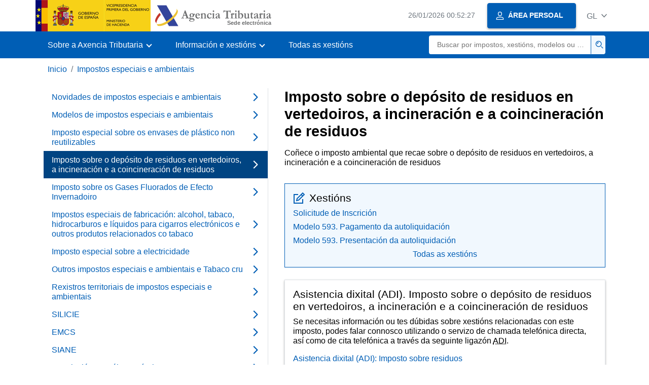

--- FILE ---
content_type: text/html;charset=UTF-8
request_url: https://sede.agenciatributaria.gob.es/Sede/gl_es/impuestos-especiales-medioambientales/impuesto-sobre-deposito-residuos-vertederos.html
body_size: 5364
content:
<!DOCTYPE html>
<html lang="gl">
<head>
	<meta charset="utf-8">
    <meta name="site" content="Sede">
	<link href="/static_files/common/css/aeat.07.css" rel="stylesheet" type="text/css">
<meta title="AEATviewport" content="width=device-width, initial-scale=1.0" name="viewport">
<title>Axencia Tributaria: Imposto sobre o depósito de residuos en vertedoiros, a incineración e a coincineración de resi...</title><meta name="description" content="Coñece o imposto ambiental que recae sobre o depósito de residuos en vertedoiros, a incineración e a coincineración de residuos"><meta name="ObjectId" content="f17e133bf85e3810VgnVCM100000dc381e0aRCRD"><meta name="tema" content="Impuestos Especiales y Medioambientales"><meta name="temaId" content="8a6aaacd902be610VgnVCM100000dc381e0aRCRD"><meta name="subTema" content="Impuesto sobre el depósito de residuos en vertederos, la incineración y la coincineración de residuos"><meta name="subTemaId" content="f17e133bf85e3810VgnVCM100000dc381e0aRCRD"><meta name="keyword" content="Impostos especiais e ambientais, Imposto sobre o depósito de residuos en vertedoiros">
<meta name="detalle" content="navegacion_2">
</head>
<body>
	<div id="body" data-template-id="d6321e204f0ac610VgnVCM100000dc381e0aRCRD" class="s_Sede p_estandar t_listado n2">
	
		<header id="AEAT_header" class="header_aeat d-print-none d-app-none">
    <!-- CABECERA -->
   	<!--googleoff: index-->
	<a class="focus-only" href="#acc-main">Saltar ao contido principal</a>
	<div class="header-sup_aeat w-100">
	  <div class="container">	  		
		<div class="row">
		<!-- CABECERA IZQUIERDA-->
	   	<div id="topIzquierda" class="pl-0"><nav class="header-contLogos_aeat"><a href="/Sede/gl_es/inicio.html" title="Páxina de inicio" class="header-logosPrincipales_aeat"><span class="logoGobierno Sede">Logotipo do Goberno de España </span><span class="logoAEAT logoSite logoSede ml-2 overflow-hidden">Logotipo Organismo</span></a></nav></div><!-- CABECERA IZQUIERDA FIN -->
</div>
	  </div>	
	</div>
	<!--googleon: index-->
	<!-- CABECERA FIN -->
    <!-- MENU -->
   	<!--googleoff: index--><div class="w-100 bg-primary p-1"><div class="container"><div class="row justify-content-between align-items-center"><button class="header-btnMovil_aeat text-white d-lg-none col-2 btn btn-link" type="button" id="menuPrincipal"><i class="aeat-ico fa-ico-menu ico-size-2 w-100" title="Abrir menú móbil" aria-hidden="true" role="presentation"></i><span class="sr-only">Menú móbil</span></button><nav id="aeat_menuPrincipal" class="navbar-dark navbar navbar-expand-lg p-0 col-12 col-xl-8 col-lg-9 d-none d-lg-flex" aria-label="Menú principal"><!--clase para movil: header-navMovil_aeat--><ul class="navbar-nav"><li class="nav-item"><a href="#" class="py-3 px-4 nav-link dropdown-toggle invisible" role="button"><span>Menu</span></a></li></ul></nav></div></div></div><!--googleon: index-->
<!-- MENU FIN -->
</header><nav aria-label="Migas navegación" class="js-nav-principal d-print-none d-app-none">
	<ol class="breadcrumb container bg-transparent px-md-4 px-3">           
<li class="d-none d-md-block breadcrumb-item"><a data-aeat-id="b3552c121d27c610VgnVCM100000dc381e0aRCRD" href="/Sede/gl_es/inicio.html">Inicio</a></li><li class="breadcrumb-item breadcrumb-item__volver"><a data-aeat-id="8a6aaacd902be610VgnVCM100000dc381e0aRCRD" href="/Sede/gl_es/impuestos-especiales-medioambientales.html"><i class="aeat-ico fa-ico-chevron-left ico-size-mini mr-2 d-md-none" aria-hidden="true" role="presentation"></i>Impostos especiais e ambientais</a></li>
</ol>
</nav><div class="container-text js-container container-print print-m-0">
			<div class="row">
				<!--googleoff: index--><nav class="col-12 col-lg-5 d-print-none d-app-none " aria-label="Navegando por Impuestos Especiales y Medioambientales"><div class="nav flex-column border-lg-right h-100"><ul class="list-unstyled d-none d-lg-block"><li><a class="nav-link d-flex justify-content-between align-items-center" href="/Sede/gl_es/impuestos-especiales-medioambientales/novedades.html"><span class="pr-3 col pl-0">Novidades de impostos especiais e ambientais</span><i class="aeat-ico fa-ico-chevron-right ico-size-1" aria-hidden="true" role="presentation"></i></a></li><li><a class="nav-link d-flex justify-content-between align-items-center" href="/Sede/gl_es/impuestos-especiales-medioambientales/modelos-impuestos-especiales-medioambientales.html"><span class="pr-3 col pl-0">Modelos de impostos especiais e ambientais</span><i class="aeat-ico fa-ico-chevron-right ico-size-1" aria-hidden="true" role="presentation"></i></a></li><li><a class="nav-link d-flex justify-content-between align-items-center" href="/Sede/gl_es/impuestos-especiales-medioambientales/impuesto-especial-sobre-envases-plastico-reutilizables.html"><span class="pr-3 col pl-0">Imposto especial sobre os envases de plástico non reutilizables</span><i class="aeat-ico fa-ico-chevron-right ico-size-1" aria-hidden="true" role="presentation"></i></a></li><li><a class="nav-link active d-flex justify-content-between align-items-center" href="/Sede/gl_es/impuestos-especiales-medioambientales/impuesto-sobre-deposito-residuos-vertederos.html" aria-current="page"><span class="pr-3 col pl-0">Imposto sobre o depósito de residuos en vertedoiros, a incineración e a coincineración de residuos</span><i class="aeat-ico fa-ico-chevron-right ico-size-1" aria-hidden="true" role="presentation"></i></a></li><li><a class="nav-link d-flex justify-content-between align-items-center" href="/Sede/gl_es/impuestos-especiales-medioambientales/novedad-impuesto-sobre-gases-fluorados-partir.html"><span class="pr-3 col pl-0">Imposto sobre os Gases Fluorados de Efecto Invernadoiro</span><i class="aeat-ico fa-ico-chevron-right ico-size-1" aria-hidden="true" role="presentation"></i></a></li><li><a class="nav-link d-flex justify-content-between align-items-center" href="/Sede/gl_es/impuestos-especiales-medioambientales/impuestos-especiales-fabricacion.html"><span class="pr-3 col pl-0">Impostos especiais de fabricación: alcohol, tabaco, hidrocarburos e líquidos para cigarros electrónicos e outros produtos relacionados co tabaco</span><i class="aeat-ico fa-ico-chevron-right ico-size-1" aria-hidden="true" role="presentation"></i></a></li><li><a class="nav-link d-flex justify-content-between align-items-center" href="/Sede/gl_es/impuestos-especiales-medioambientales/impuesto-sobre-electricidad.html"><span class="pr-3 col pl-0">Imposto especial sobre a electricidade</span><i class="aeat-ico fa-ico-chevron-right ico-size-1" aria-hidden="true" role="presentation"></i></a></li><li><a class="nav-link d-flex justify-content-between align-items-center" href="/Sede/gl_es/impuestos-especiales-medioambientales/otros-impuestos-especiales-medioambientales-tabaco-crudo.html"><span class="pr-3 col pl-0">Outros impostos especiais e ambientais e Tabaco cru</span><i class="aeat-ico fa-ico-chevron-right ico-size-1" aria-hidden="true" role="presentation"></i></a></li><li><a class="nav-link d-flex justify-content-between align-items-center" href="/Sede/gl_es/impuestos-especiales-medioambientales/censo-impuestos-especiales-medioambientales.html"><span class="pr-3 col pl-0">Rexistros territoriais de impostos especiais e ambientais</span><i class="aeat-ico fa-ico-chevron-right ico-size-1" aria-hidden="true" role="presentation"></i></a></li><li><a class="nav-link d-flex justify-content-between align-items-center" href="/Sede/gl_es/impuestos-especiales-medioambientales/silicie.html"><span class="pr-3 col pl-0">SILICIE</span><i class="aeat-ico fa-ico-chevron-right ico-size-1" aria-hidden="true" role="presentation"></i></a></li><li><a class="nav-link d-flex justify-content-between align-items-center" href="/Sede/gl_es/impuestos-especiales-medioambientales/emcs.html"><span class="pr-3 col pl-0">EMCS</span><i class="aeat-ico fa-ico-chevron-right ico-size-1" aria-hidden="true" role="presentation"></i></a></li><li><a class="nav-link d-flex justify-content-between align-items-center" href="/Sede/gl_es/impuestos-especiales-medioambientales/siane.html"><span class="pr-3 col pl-0">SIANE</span><i class="aeat-ico fa-ico-chevron-right ico-size-1" aria-hidden="true" role="presentation"></i></a></li><li><a class="nav-link d-flex justify-content-between align-items-center" href="/Sede/gl_es/impuestos-especiales-medioambientales/devoluciones-gasoleo-agricola.html"><span class="pr-3 col pl-0">Devolucións gasóleo agrícola</span><i class="aeat-ico fa-ico-chevron-right ico-size-1" aria-hidden="true" role="presentation"></i></a></li><li><a class="nav-link d-flex justify-content-between align-items-center" href="/Sede/gl_es/impuestos-especiales-medioambientales/devoluciones-gasoleo-profesional.html"><span class="pr-3 col pl-0">Devolucións gasóleo profesional</span><i class="aeat-ico fa-ico-chevron-right ico-size-1" aria-hidden="true" role="presentation"></i></a></li><li><a class="nav-link d-flex justify-content-between align-items-center" href="/Sede/gl_es/impuestos-especiales-medioambientales/marcas-fiscales.html"><span class="pr-3 col pl-0">Marcas fiscais</span><i class="aeat-ico fa-ico-chevron-right ico-size-1" aria-hidden="true" role="presentation"></i></a></li></ul></div></nav><!--googleon: index-->
<main class="col col-print-12 print-p-0 print-m-0" aria-label="Subtema Impuesto sobre el depósito de residuos en vertederos, la incineración y la coincineración de residuos" id="acc-main">
		<h1 id="js-nombre-canal" class="font-weight-bold mb-3">Imposto sobre o depósito de residuos en vertedoiros, a incineración e a coincineración de residuos</h1><div><p id="js-descripcion-canal">Coñece o imposto ambiental que recae sobre o depósito de residuos en vertedoiros, a incineración e a coincineración de residuos</p></div><div class="my-5 print-m-0">    		           	
<div class="bg-light-blue border border-primary p-3 js-gestiones-destacadas bg-print-white border-print-0 print-p-0 my-4" data-id="6621faf23f647810VgnVCM100000dc381e0aRCRD"><h2 class="d-flex align-items-center h3 mb-2 print-mb-3"><i class="mr-2 aeat-ico fa-ico-lapiz-sm ico-size-2 text-primary" role="presentation" aria-hidden="true"></i>Xestións</h2><ul class="list-unstyled mb-0"><li class="position-relative mb-2"><div class="d-flex justify-content-between flex-wrap d-print-block"><a class="col p-0 js-componente-enlace-tramite" target="_self" data-acceso="Cert;PIN24H" data-codigo="DM071" data-proc="DM07" href="https://www1.agenciatributaria.gob.es/wlpl/inwinvoc/es.aeat.dit.adu.adce.caesol.SolCAcc?fAccion=altaR" data-href="https://www1.agenciatributaria.gob.es/wlpl/inwinvoc/es.aeat.dit.adu.adce.caesol.SolCAcc?fAccion=altaR">Solicitude de Inscrición</a></div></li><li class="position-relative mb-2"><div class="d-flex justify-content-between flex-wrap d-print-block"><a class="col p-0 js-componente-enlace-tramite" target="_self" data-acceso="Cert;PIN24H" data-codigo="DR151" data-proc="DR15" href="https://www1.agenciatributaria.gob.es/wlpl/OVPP-PAGO/Autoliquidaciones?mod=593" data-href="https://www1.agenciatributaria.gob.es/wlpl/OVPP-PAGO/Autoliquidaciones?mod=593">Modelo 593. Pagamento da autoliquidación</a></div></li><li class="position-relative"><div class="d-flex justify-content-between flex-wrap d-print-block"><a class="col p-0 js-componente-enlace-tramite" target="_self" data-acceso="Cert;PIN24H" data-codigo="DR152" data-proc="DR15" href="https://www1.agenciatributaria.gob.es/wlpl/inwinvoc/es.aeat.dit.adu.adal.aut.MenuAccW?fAccion=menu&amp;mod=593&amp;version=1" data-href="https://www1.agenciatributaria.gob.es/wlpl/inwinvoc/es.aeat.dit.adu.adal.aut.MenuAccW?fAccion=menu&amp;mod=593&amp;version=1">Modelo 593. Presentación da autoliquidación</a></div></li></ul><div class="text-center pt-2 text-print-left"><a href="/Sede/gl_es/impuestos-especiales-medioambientales/impuesto-sobre-deposito-residuos-vertederos/gestiones.html">Todas as xestións</a></div></div><div class="p-3 shadow-sm border border-print-0 print-p-0 shadow-print-none my-4" data-id="1afc4b82eec9d810VgnVCM100000dc381e0aRCRD"><h2 class="d-flex align-items-center h3 mb-2">Asistencia dixital (ADI). Imposto sobre o depósito de residuos en vertedoiros, a incineración e a coincineración de residuos</h2><p><span>Se necesitas información ou tes dúbidas sobre xestións relacionadas con este imposto, podes falar connosco utilizando o servizo de chamada telefónica directa, así como de cita telefónica a través da seguinte ligazón <abbr title="Administración Dixital Integral">ADI</abbr>.</span></p><div class="list-unstyled mb-0"><div class="position-relative"><a target="_self" href="https://www2.agenciatributaria.gob.es/wlpl/TOCP-ADMI/Asistente?tramite=DN3401" class="d-block">Asistencia dixital (ADI): Imposto sobre residuos</a></div></div></div><h2 data-aeat-id="740d47bbe89f3810VgnVCM100000dc381e0aRCRD" class="align-items-center d-flex h3 mb-3"><i class="aeat-ico fa-ico-informacion-sm ico-size-2 mr-2 pl-0 float-left float-lg text-primary" role="presentation" aria-hidden="true"></i>Información</h2><ul class="list-unstyled mb-5"><li class="position-relative mb-2"><h3 class="h6 m-0 font-weight-bold">	<a href="/Sede/gl_es/impuestos-especiales-medioambientales/impuesto-sobre-deposito-residuos-vertederos/obligaciones-materiales-formales.html" class="stretched-link hoverlistado">Obrigas materiais e formais</a></h3><p>Infórmate das principais obrigas tributarias con respecto a este imposto</p></li><li class="position-relative mb-2"><h3 class="h6 m-0 font-weight-bold">	<a href="/Sede/gl_es/impuestos-especiales-medioambientales/impuesto-sobre-deposito-residuos-vertederos/base-imponible-tipo-impositivo-cuota-tributaria.html" class="stretched-link hoverlistado">Base Impoñible, tipo impositivo e cota tributaria</a></h3><p>Coñece cal é a base impoñible, os tipos impositivos e como calcúlase a cota do imposto.</p></li><li class="position-relative mb-2"><h3 class="h6 m-0 font-weight-bold">	<a href="/Sede/gl_es/impuestos-especiales-medioambientales/impuesto-sobre-deposito-residuos-vertederos/beneficios-fiscales-supuestos-exencion.html" class="stretched-link hoverlistado">Beneficios fiscais: Supostos de exención</a></h3><p>Coñece os supostos e condicións en que podes beneficiarche dun suposto de exención ao imposto.</p></li><li class="position-relative"><h3 class="h6 m-0 font-weight-bold">	<a href="/Sede/gl_es/impuestos-especiales-medioambientales/impuesto-sobre-deposito-residuos-vertederos/informacion-general.html" class="stretched-link hoverlistado">Información xeral</a></h3><p>Obtén información sobre elementos básicos do imposto</p></li></ul><div class="card shadow-sm card-hover mb-3 shadow-print-none border-print-0 print-p-0" data-id="ba1ce4e03dda4810VgnVCM100000dc381e0aRCRD"><button class="btn btn-transparent cursor-pointer border-0 p-3 text-left d-flex justify-content-between collapsed align-items-center card-hover-link print-p-0" id="ba1ce4e03dda4810VgnVCM100000dc381e0aRCRD" data-target="#collapse-ba1ce4e03dda4810VgnVCM100000dc381e0aRCRD" aria-expanded="false" aria-controls="collapse-ba1ce4e03dda4810VgnVCM100000dc381e0aRCRD" type="button" data-toggle="collapse"><h2 class="my-2 h3 text-primary w-100 print-mb-3 text-print-body">Axuda</h2><i class="aeat-ico ico-size-1 fa-ico-chevron-down text-primary d-print-none" role="presentation" aria-hidden="true"></i></button><div id="collapse-ba1ce4e03dda4810VgnVCM100000dc381e0aRCRD" class="collapse border-top d-print-block print-p-0 border-print-0" aria-label="Contenido del componente"><div class="card-body print-p-0"><ul class="list-unstyled mb-0"><li class="position-relative mb-2"><a class="d-block" target="_blank" rel="noopener" href="/static_files/Sede/Tema/II_especiales/residuos/residuos_componentes/Nota_interpr.pdf">Nota interpretativa para facilitar a aplicación do Imposto sobre o depósito de residuos en vertedoiros, a incineración e coincineración de residuos <span class="small ml-1">(939 kB- <abbr title="Arquivo PDF">pdf </abbr>)</span><i class="aeat-ico fa-ico-pdf ico-size-1 ml-1" role="presentation"></i><i class="aeat-ico fa-ico-ventana-nueva-sm ico-size-1 ml-1" role="img" title="Saltar ao contido principal"></i></a></li><li class="position-relative mb-2"><a class="d-block" target="_blank" rel="noopener" href="/static_files/Sede/Tema/II_especiales/residuos/residuos_componentes/Nota_SGEC.pdf">Nota SGEC sobre a correlación entre a definición de residuos municipais e os códigos LER vinculado de cara ao Imposto regulado no capítulo II do título VII da lei 7/2022, do 8 de abril, de residuos e solos contaminados <span class="small ml-1">(769 kB- <abbr title="Arquivo PDF">pdf </abbr>)</span><i class="aeat-ico fa-ico-pdf ico-size-1 ml-1" role="presentation"></i><i class="aeat-ico fa-ico-ventana-nueva-sm ico-size-1 ml-1" role="img" title="Saltar ao contido principal"></i></a></li><li class="position-relative mb-2"><a class="d-block" target="_blank" rel="noopener" href="/static_files/Sede/Tema/II_especiales/residuos/residuos_componentes/Codcamp_tipoimp3.pdf">Código a cubrir no campo "tipo impositivo (3)" do modelo de autoliquidación 593 <span class="small ml-1">(386 kB- <abbr title="Arquivo PDF">pdf </abbr>)</span><i class="aeat-ico fa-ico-pdf ico-size-1 ml-1" role="presentation"></i><i class="aeat-ico fa-ico-ventana-nueva-sm ico-size-1 ml-1" role="img" title="Saltar ao contido principal"></i></a></li><li class="position-relative"><a class="d-block" target="_blank" rel="noopener" href="/static_files/Sede/Tema/II_especiales/residuos/residuos_componentes/faqs_imp_residuos.pdf">Preguntas frecuentes en relación co Imposto sobre o depósito de residuos en vertedoiros, a incineración e a coincineración de residuos <span class="small ml-1">(184 kB- <abbr title="Arquivo PDF">pdf </abbr>)</span><i class="aeat-ico fa-ico-pdf ico-size-1 ml-1" role="presentation"></i><i class="aeat-ico fa-ico-ventana-nueva-sm ico-size-1 ml-1" role="img" title="Saltar ao contido principal"></i></a></li></ul></div></div></div><div class="card shadow-sm card-hover mb-3 shadow-print-none border-print-0 print-p-0" data-id="3bfce4e03dda4810VgnVCM100000dc381e0aRCRD"><button class="btn btn-transparent cursor-pointer border-0 p-3 text-left d-flex justify-content-between collapsed align-items-center card-hover-link print-p-0" id="3bfce4e03dda4810VgnVCM100000dc381e0aRCRD" data-target="#collapse-3bfce4e03dda4810VgnVCM100000dc381e0aRCRD" aria-expanded="false" aria-controls="collapse-3bfce4e03dda4810VgnVCM100000dc381e0aRCRD" type="button" data-toggle="collapse"><h2 class="my-2 h3 text-primary w-100 print-mb-3 text-print-body">Normativa</h2><i class="aeat-ico ico-size-1 fa-ico-chevron-down text-primary d-print-none" role="presentation" aria-hidden="true"></i></button><div id="collapse-3bfce4e03dda4810VgnVCM100000dc381e0aRCRD" class="collapse border-top d-print-block print-p-0 border-print-0" aria-label="Contenido del componente"><div class="card-body print-p-0"><ul class="list-unstyled mb-0"><li class="position-relative mb-2"><!--AEATP1NOTRAD--><a title="Orde HFP/1337/2022, do 28 de decembro,, ábrese en xanela nova" rel="noopener" target="_blank" class="d-block mb-1" href="https://www.boe.es/buscar/doc.php?id=BOE-A-2022-24387"><i class="aeat-ico fa-ico-boe ico-sizey-1 ico-sizex-3 mr-1" title="Boletín Oficial do Estado" role="img"></i><i class="aeat-ico fa-ico-ventana-nueva-sm ico-size-1 mr-1" role="img" title="Abre nunha xanela nova"></i>Orden HFP/1337/2022, de 28 de diciembre,</a><p class="small text-first-letter-uppercase">por la que se aprueba el modelo&nbsp; 593 "Impuesto sobre el depósito de residuos en vertederos, la incineración y la coincineración de residuos. Autoliquidación", se establece la forma y procedimiento para su presentación, se regula la inscripción en el Registro territorial de los obligados tributarios por el Impuesto sobre el depósito de residuos en vertederos, la incineración y la coincineración de residuos y se aprueba el modelo de tarjeta de inscripción.<time datetime="2022-12-30" class="ml-1">(BOE,&nbsp;30-diciembre-2022)</time></p><!--/AEATP1NOTRAD--></li><li class="position-relative mb-2"><!--AEATP1NOTRAD--><a title="Lei 32/2022, do 27 de decembro,, ábrese en xanela nova" rel="noopener" target="_blank" class="d-block mb-1" href="https://www.boe.es/buscar/doc.php?id=BOE-A-2022-22678"><i class="aeat-ico fa-ico-boe ico-sizey-1 ico-sizex-3 mr-1" title="Boletín Oficial do Estado" role="img"></i><i class="aeat-ico fa-ico-ventana-nueva-sm ico-size-1 mr-1" role="img" title="Abre nunha xanela nova"></i>Ley 32/2022, de 27 de diciembre,</a><p class="small text-first-letter-uppercase">por la que se modifica la Ley 18/2010, de 16 de julio, del régimen de cesión de tributos del Estado a la Comunidad Autónoma de Andalucía y de fijación del alcance y condiciones de dicha cesión.<time datetime="2022-12-28" class="ml-1">(BOE,&nbsp;28-diciembre-2022)</time></p><!--/AEATP1NOTRAD--></li><li class="position-relative mb-2"><!--AEATP1NOTRAD--><a title="Lei 33/2022, do 27 de decembro,, ábrese en xanela nova" rel="noopener" target="_blank" class="d-block mb-1" href="https://www.boe.es/buscar/act.php?id=BOE-A-2022-22679"><i class="aeat-ico fa-ico-boe ico-sizey-1 ico-sizex-3 mr-1" title="Boletín Oficial do Estado" role="img"></i><i class="aeat-ico fa-ico-ventana-nueva-sm ico-size-1 mr-1" role="img" title="Abre nunha xanela nova"></i>Ley 33/2022, de 27 de diciembre,</a><p class="small text-first-letter-uppercase">por la que se modifica la Ley 26/2010, de 16 de julio, del régimen de cesión de tributos del Estado a la Comunidad Autónoma de Canarias y de fijación del alcance y condiciones de dicha cesión.<time datetime="2022-12-28" class="ml-1">(BOE,&nbsp;28-diciembre-2022)</time></p><!--/AEATP1NOTRAD--></li><li class="position-relative mb-2"><!--AEATP1NOTRAD--><a title="Lei 34/2022, do 27 de decembro,, ábrese en xanela nova" rel="noopener" target="_blank" class="d-block mb-1" href="https://www.boe.es/buscar/act.php?id=BOE-A-2022-22680"><i class="aeat-ico fa-ico-boe ico-sizey-1 ico-sizex-3 mr-1" title="Boletín Oficial do Estado" role="img"></i><i class="aeat-ico fa-ico-ventana-nueva-sm ico-size-1 mr-1" role="img" title="Abre nunha xanela nova"></i>Ley 34/2022, de 27 de diciembre,</a><p class="small text-first-letter-uppercase">por la que se modifica la Ley 16/2010, de 16 de julio, del régimen de cesión de tributos del Estado a la Comunidad Autónoma de Cataluña y de fijación del alcance y condiciones de dicha cesión.<time datetime="2022-12-28" class="ml-1">(BOE,&nbsp;28-diciembre-2022)</time></p><!--/AEATP1NOTRAD--></li><li class="position-relative mb-2"><!--AEATP1NOTRAD--><a title="Lei 35/2022, do 27 de decembro,, ábrese en xanela nova" rel="noopener" target="_blank" class="d-block mb-1" href="https://www.boe.es/buscar/act.php?id=BOE-A-2022-22681"><i class="aeat-ico fa-ico-boe ico-sizey-1 ico-sizex-3 mr-1" title="Boletín Oficial do Estado" role="img"></i><i class="aeat-ico fa-ico-ventana-nueva-sm ico-size-1 mr-1" role="img" title="Abre nunha xanela nova"></i>Ley 35/2022, de 27 de diciembre,</a><p class="small text-first-letter-uppercase">por la que se modifica la Ley 23/2010, de 16 de julio, del régimen de cesión de tributos del Estado a la Comunitat Valenciana y de fijación del alcance y condiciones de dicha cesión.<time datetime="2022-12-28" class="ml-1">(BOE,&nbsp;28-diciembre-2022)</time></p><!--/AEATP1NOTRAD--></li><li class="position-relative mb-2"><!--AEATP1NOTRAD--><a title="Lei 36/2022, do 27 de decembro,, ábrese en xanela nova" rel="noopener" target="_blank" class="d-block mb-1" href="https://www.boe.es/buscar/act.php?id=BOE-A-2022-22682"><i class="aeat-ico fa-ico-boe ico-sizey-1 ico-sizex-3 mr-1" title="Boletín Oficial do Estado" role="img"></i><i class="aeat-ico fa-ico-ventana-nueva-sm ico-size-1 mr-1" role="img" title="Abre nunha xanela nova"></i>Ley 36/2022, de 27 de diciembre,</a><p class="small text-first-letter-uppercase">por la que se modifica la Ley 17/2010, de 16 de julio, del régimen de cesión de tributos del Estado a la Comunidad Autónoma de Galicia y de fijación del alcance y condiciones de dicha cesión.<time datetime="2022-12-28" class="ml-1">(BOE,&nbsp;28-diciembre-2022)</time></p><!--/AEATP1NOTRAD--></li><li class="position-relative mb-2"><!--AEATP1NOTRAD--><a title="Lei 37/2022, do 27 de decembro,, ábrese en xanela nova" rel="noopener" target="_blank" class="d-block mb-1" href="https://www.boe.es/buscar/act.php?id=BOE-A-2022-22683"><i class="aeat-ico fa-ico-boe ico-sizey-1 ico-sizex-3 mr-1" title="Boletín Oficial do Estado" role="img"></i><i class="aeat-ico fa-ico-ventana-nueva-sm ico-size-1 mr-1" role="img" title="Abre nunha xanela nova"></i>Ley 37/2022, de 27 de diciembre,</a><p class="small text-first-letter-uppercase">por la que se modifica la Ley 28/2010, de 16 de julio, del régimen de cesión de tributos del Estado a la Comunidad Autónoma de las Illes Balears y de fijación del alcance y condiciones de dicha cesión.<time datetime="2022-12-28" class="ml-1">(BOE,&nbsp;28-diciembre-2022)</time></p><!--/AEATP1NOTRAD--></li><li class="position-relative mb-2"><!--AEATP1NOTRAD--><a title="Lei 7/2022, do 8 de abril,, ábrese en xanela nova" rel="noopener" target="_blank" class="d-block mb-1" href="https://www.boe.es/buscar/act.php?id=BOE-A-2022-5809"><i class="aeat-ico fa-ico-boe ico-sizey-1 ico-sizex-3 mr-1" title="Boletín Oficial do Estado" role="img"></i><i class="aeat-ico fa-ico-ventana-nueva-sm ico-size-1 mr-1" role="img" title="Abre nunha xanela nova"></i>Ley 7/2022, de 8 de abril,</a><p class="small text-first-letter-uppercase">de residuos y suelos contaminados para una economía circular.<time datetime="2022-04-09" class="ml-1">(BOE,&nbsp;09-abril-2022)</time></p><!--/AEATP1NOTRAD--></li><li class="position-relative mb-2"><!--AEATP1NOTRAD--><a title="Real decreto 646/2020, do 7 de xullo,, ábrese en xanela nova" rel="noopener" target="_blank" class="d-block mb-1" href="https://www.boe.es/buscar/doc.php?id=BOE-A-2020-7438"><i class="aeat-ico fa-ico-boe ico-sizey-1 ico-sizex-3 mr-1" title="Boletín Oficial do Estado" role="img"></i><i class="aeat-ico fa-ico-ventana-nueva-sm ico-size-1 mr-1" role="img" title="Abre nunha xanela nova"></i>Real Decreto 646/2020, de 7 de julio,</a><p class="small text-first-letter-uppercase">por el que se regula la eliminación de residuos mediante depósito en vertedero.<time datetime="2020-07-08" class="ml-1">(BOE,&nbsp;08-julio-2020)</time></p><!--/AEATP1NOTRAD--></li><li class="position-relative"><!--AEATP1NOTRAD--><a title="Real decreto 815/2013, do 18 de outubro,, ábrese en xanela nova" rel="noopener" target="_blank" class="d-block mb-1" href="https://www.boe.es/buscar/doc.php?id=BOE-A-2013-10949"><i class="aeat-ico fa-ico-boe ico-sizey-1 ico-sizex-3 mr-1" title="Boletín Oficial do Estado" role="img"></i><i class="aeat-ico fa-ico-ventana-nueva-sm ico-size-1 mr-1" role="img" title="Abre nunha xanela nova"></i>Real Decreto 815/2013, de 18 de octubre, </a><p class="small text-first-letter-uppercase">por el que se aprueba el Reglamento de emisiones industriales y de desarrollo de la Ley 16/2002, de 1 de julio, de prevención y control integrados de la contaminación.<time datetime="2013-10-19" class="ml-1">(BOE,&nbsp;19-octubre-2013)</time></p><!--/AEATP1NOTRAD--></li></ul></div></div></div>
</div>
</main>
   </div>
		</div>
	
		<!--googleoff: index-->
		<footer class="bg-primary d-print-none d-app-none d-inline-block w-100">
<noscript><div class="container py-3"><div class="row"><a class="text-white" href="https://sede.agenciatributaria.gob.es/Sede/gl_es/condiciones-uso-sede-electronica/accesibilidad/declaracion-accesibilidad.html">Accesibilidade</a></div></div></noscript><div id="js-pie-fecha-social" class="container pb-3"><div class="row"><div id="last-update" class="col mb-2"><p class="small text-center text-white mb-0">Páxina actualizada: <time datetime="2025-12-04">04/decembro/2025</time></p></div></div></div></footer><!--googleon: index-->
	</div>
	<div class="d-none">
   <span class="js-responsive d-xs-block"></span>
   <span class="js-responsive d-sm-block"></span>
   <span class="js-responsive d-md-block"></span>
   <span class="js-responsive d-lg-block"></span>
   <span class="js-responsive d-xl-block"></span>
   <span class="js-responsive d-xxl-block"></span>
   <span class="js-responsive d-xxxl-block"></span>
 </div>
<link href="/static_files/common/css/aeat.07.print.css" rel="stylesheet" type="text/css">
<script type="text/javascript" charset="UTF-8" src="/static_files/gl_es/common/script/aeat.07.js"></script>
</body>
</html>
